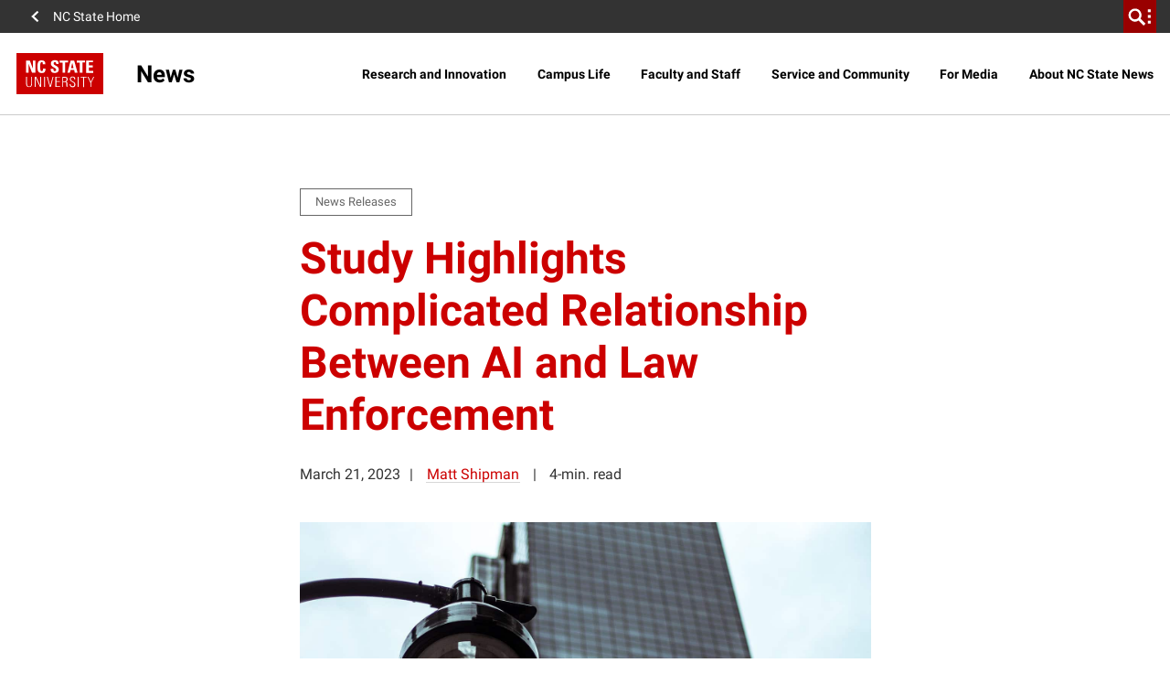

--- FILE ---
content_type: text/html; charset=utf-8
request_url: https://www.google.com/recaptcha/api2/anchor?ar=1&k=6Lf9UdcqAAAAAGPWTky31rIPMwb3De79qf_gpd04&co=aHR0cHM6Ly9uZXdzLm5jc3UuZWR1OjQ0Mw..&hl=en&v=PoyoqOPhxBO7pBk68S4YbpHZ&size=invisible&anchor-ms=20000&execute-ms=30000&cb=7u9qb5ucio1g
body_size: 48784
content:
<!DOCTYPE HTML><html dir="ltr" lang="en"><head><meta http-equiv="Content-Type" content="text/html; charset=UTF-8">
<meta http-equiv="X-UA-Compatible" content="IE=edge">
<title>reCAPTCHA</title>
<style type="text/css">
/* cyrillic-ext */
@font-face {
  font-family: 'Roboto';
  font-style: normal;
  font-weight: 400;
  font-stretch: 100%;
  src: url(//fonts.gstatic.com/s/roboto/v48/KFO7CnqEu92Fr1ME7kSn66aGLdTylUAMa3GUBHMdazTgWw.woff2) format('woff2');
  unicode-range: U+0460-052F, U+1C80-1C8A, U+20B4, U+2DE0-2DFF, U+A640-A69F, U+FE2E-FE2F;
}
/* cyrillic */
@font-face {
  font-family: 'Roboto';
  font-style: normal;
  font-weight: 400;
  font-stretch: 100%;
  src: url(//fonts.gstatic.com/s/roboto/v48/KFO7CnqEu92Fr1ME7kSn66aGLdTylUAMa3iUBHMdazTgWw.woff2) format('woff2');
  unicode-range: U+0301, U+0400-045F, U+0490-0491, U+04B0-04B1, U+2116;
}
/* greek-ext */
@font-face {
  font-family: 'Roboto';
  font-style: normal;
  font-weight: 400;
  font-stretch: 100%;
  src: url(//fonts.gstatic.com/s/roboto/v48/KFO7CnqEu92Fr1ME7kSn66aGLdTylUAMa3CUBHMdazTgWw.woff2) format('woff2');
  unicode-range: U+1F00-1FFF;
}
/* greek */
@font-face {
  font-family: 'Roboto';
  font-style: normal;
  font-weight: 400;
  font-stretch: 100%;
  src: url(//fonts.gstatic.com/s/roboto/v48/KFO7CnqEu92Fr1ME7kSn66aGLdTylUAMa3-UBHMdazTgWw.woff2) format('woff2');
  unicode-range: U+0370-0377, U+037A-037F, U+0384-038A, U+038C, U+038E-03A1, U+03A3-03FF;
}
/* math */
@font-face {
  font-family: 'Roboto';
  font-style: normal;
  font-weight: 400;
  font-stretch: 100%;
  src: url(//fonts.gstatic.com/s/roboto/v48/KFO7CnqEu92Fr1ME7kSn66aGLdTylUAMawCUBHMdazTgWw.woff2) format('woff2');
  unicode-range: U+0302-0303, U+0305, U+0307-0308, U+0310, U+0312, U+0315, U+031A, U+0326-0327, U+032C, U+032F-0330, U+0332-0333, U+0338, U+033A, U+0346, U+034D, U+0391-03A1, U+03A3-03A9, U+03B1-03C9, U+03D1, U+03D5-03D6, U+03F0-03F1, U+03F4-03F5, U+2016-2017, U+2034-2038, U+203C, U+2040, U+2043, U+2047, U+2050, U+2057, U+205F, U+2070-2071, U+2074-208E, U+2090-209C, U+20D0-20DC, U+20E1, U+20E5-20EF, U+2100-2112, U+2114-2115, U+2117-2121, U+2123-214F, U+2190, U+2192, U+2194-21AE, U+21B0-21E5, U+21F1-21F2, U+21F4-2211, U+2213-2214, U+2216-22FF, U+2308-230B, U+2310, U+2319, U+231C-2321, U+2336-237A, U+237C, U+2395, U+239B-23B7, U+23D0, U+23DC-23E1, U+2474-2475, U+25AF, U+25B3, U+25B7, U+25BD, U+25C1, U+25CA, U+25CC, U+25FB, U+266D-266F, U+27C0-27FF, U+2900-2AFF, U+2B0E-2B11, U+2B30-2B4C, U+2BFE, U+3030, U+FF5B, U+FF5D, U+1D400-1D7FF, U+1EE00-1EEFF;
}
/* symbols */
@font-face {
  font-family: 'Roboto';
  font-style: normal;
  font-weight: 400;
  font-stretch: 100%;
  src: url(//fonts.gstatic.com/s/roboto/v48/KFO7CnqEu92Fr1ME7kSn66aGLdTylUAMaxKUBHMdazTgWw.woff2) format('woff2');
  unicode-range: U+0001-000C, U+000E-001F, U+007F-009F, U+20DD-20E0, U+20E2-20E4, U+2150-218F, U+2190, U+2192, U+2194-2199, U+21AF, U+21E6-21F0, U+21F3, U+2218-2219, U+2299, U+22C4-22C6, U+2300-243F, U+2440-244A, U+2460-24FF, U+25A0-27BF, U+2800-28FF, U+2921-2922, U+2981, U+29BF, U+29EB, U+2B00-2BFF, U+4DC0-4DFF, U+FFF9-FFFB, U+10140-1018E, U+10190-1019C, U+101A0, U+101D0-101FD, U+102E0-102FB, U+10E60-10E7E, U+1D2C0-1D2D3, U+1D2E0-1D37F, U+1F000-1F0FF, U+1F100-1F1AD, U+1F1E6-1F1FF, U+1F30D-1F30F, U+1F315, U+1F31C, U+1F31E, U+1F320-1F32C, U+1F336, U+1F378, U+1F37D, U+1F382, U+1F393-1F39F, U+1F3A7-1F3A8, U+1F3AC-1F3AF, U+1F3C2, U+1F3C4-1F3C6, U+1F3CA-1F3CE, U+1F3D4-1F3E0, U+1F3ED, U+1F3F1-1F3F3, U+1F3F5-1F3F7, U+1F408, U+1F415, U+1F41F, U+1F426, U+1F43F, U+1F441-1F442, U+1F444, U+1F446-1F449, U+1F44C-1F44E, U+1F453, U+1F46A, U+1F47D, U+1F4A3, U+1F4B0, U+1F4B3, U+1F4B9, U+1F4BB, U+1F4BF, U+1F4C8-1F4CB, U+1F4D6, U+1F4DA, U+1F4DF, U+1F4E3-1F4E6, U+1F4EA-1F4ED, U+1F4F7, U+1F4F9-1F4FB, U+1F4FD-1F4FE, U+1F503, U+1F507-1F50B, U+1F50D, U+1F512-1F513, U+1F53E-1F54A, U+1F54F-1F5FA, U+1F610, U+1F650-1F67F, U+1F687, U+1F68D, U+1F691, U+1F694, U+1F698, U+1F6AD, U+1F6B2, U+1F6B9-1F6BA, U+1F6BC, U+1F6C6-1F6CF, U+1F6D3-1F6D7, U+1F6E0-1F6EA, U+1F6F0-1F6F3, U+1F6F7-1F6FC, U+1F700-1F7FF, U+1F800-1F80B, U+1F810-1F847, U+1F850-1F859, U+1F860-1F887, U+1F890-1F8AD, U+1F8B0-1F8BB, U+1F8C0-1F8C1, U+1F900-1F90B, U+1F93B, U+1F946, U+1F984, U+1F996, U+1F9E9, U+1FA00-1FA6F, U+1FA70-1FA7C, U+1FA80-1FA89, U+1FA8F-1FAC6, U+1FACE-1FADC, U+1FADF-1FAE9, U+1FAF0-1FAF8, U+1FB00-1FBFF;
}
/* vietnamese */
@font-face {
  font-family: 'Roboto';
  font-style: normal;
  font-weight: 400;
  font-stretch: 100%;
  src: url(//fonts.gstatic.com/s/roboto/v48/KFO7CnqEu92Fr1ME7kSn66aGLdTylUAMa3OUBHMdazTgWw.woff2) format('woff2');
  unicode-range: U+0102-0103, U+0110-0111, U+0128-0129, U+0168-0169, U+01A0-01A1, U+01AF-01B0, U+0300-0301, U+0303-0304, U+0308-0309, U+0323, U+0329, U+1EA0-1EF9, U+20AB;
}
/* latin-ext */
@font-face {
  font-family: 'Roboto';
  font-style: normal;
  font-weight: 400;
  font-stretch: 100%;
  src: url(//fonts.gstatic.com/s/roboto/v48/KFO7CnqEu92Fr1ME7kSn66aGLdTylUAMa3KUBHMdazTgWw.woff2) format('woff2');
  unicode-range: U+0100-02BA, U+02BD-02C5, U+02C7-02CC, U+02CE-02D7, U+02DD-02FF, U+0304, U+0308, U+0329, U+1D00-1DBF, U+1E00-1E9F, U+1EF2-1EFF, U+2020, U+20A0-20AB, U+20AD-20C0, U+2113, U+2C60-2C7F, U+A720-A7FF;
}
/* latin */
@font-face {
  font-family: 'Roboto';
  font-style: normal;
  font-weight: 400;
  font-stretch: 100%;
  src: url(//fonts.gstatic.com/s/roboto/v48/KFO7CnqEu92Fr1ME7kSn66aGLdTylUAMa3yUBHMdazQ.woff2) format('woff2');
  unicode-range: U+0000-00FF, U+0131, U+0152-0153, U+02BB-02BC, U+02C6, U+02DA, U+02DC, U+0304, U+0308, U+0329, U+2000-206F, U+20AC, U+2122, U+2191, U+2193, U+2212, U+2215, U+FEFF, U+FFFD;
}
/* cyrillic-ext */
@font-face {
  font-family: 'Roboto';
  font-style: normal;
  font-weight: 500;
  font-stretch: 100%;
  src: url(//fonts.gstatic.com/s/roboto/v48/KFO7CnqEu92Fr1ME7kSn66aGLdTylUAMa3GUBHMdazTgWw.woff2) format('woff2');
  unicode-range: U+0460-052F, U+1C80-1C8A, U+20B4, U+2DE0-2DFF, U+A640-A69F, U+FE2E-FE2F;
}
/* cyrillic */
@font-face {
  font-family: 'Roboto';
  font-style: normal;
  font-weight: 500;
  font-stretch: 100%;
  src: url(//fonts.gstatic.com/s/roboto/v48/KFO7CnqEu92Fr1ME7kSn66aGLdTylUAMa3iUBHMdazTgWw.woff2) format('woff2');
  unicode-range: U+0301, U+0400-045F, U+0490-0491, U+04B0-04B1, U+2116;
}
/* greek-ext */
@font-face {
  font-family: 'Roboto';
  font-style: normal;
  font-weight: 500;
  font-stretch: 100%;
  src: url(//fonts.gstatic.com/s/roboto/v48/KFO7CnqEu92Fr1ME7kSn66aGLdTylUAMa3CUBHMdazTgWw.woff2) format('woff2');
  unicode-range: U+1F00-1FFF;
}
/* greek */
@font-face {
  font-family: 'Roboto';
  font-style: normal;
  font-weight: 500;
  font-stretch: 100%;
  src: url(//fonts.gstatic.com/s/roboto/v48/KFO7CnqEu92Fr1ME7kSn66aGLdTylUAMa3-UBHMdazTgWw.woff2) format('woff2');
  unicode-range: U+0370-0377, U+037A-037F, U+0384-038A, U+038C, U+038E-03A1, U+03A3-03FF;
}
/* math */
@font-face {
  font-family: 'Roboto';
  font-style: normal;
  font-weight: 500;
  font-stretch: 100%;
  src: url(//fonts.gstatic.com/s/roboto/v48/KFO7CnqEu92Fr1ME7kSn66aGLdTylUAMawCUBHMdazTgWw.woff2) format('woff2');
  unicode-range: U+0302-0303, U+0305, U+0307-0308, U+0310, U+0312, U+0315, U+031A, U+0326-0327, U+032C, U+032F-0330, U+0332-0333, U+0338, U+033A, U+0346, U+034D, U+0391-03A1, U+03A3-03A9, U+03B1-03C9, U+03D1, U+03D5-03D6, U+03F0-03F1, U+03F4-03F5, U+2016-2017, U+2034-2038, U+203C, U+2040, U+2043, U+2047, U+2050, U+2057, U+205F, U+2070-2071, U+2074-208E, U+2090-209C, U+20D0-20DC, U+20E1, U+20E5-20EF, U+2100-2112, U+2114-2115, U+2117-2121, U+2123-214F, U+2190, U+2192, U+2194-21AE, U+21B0-21E5, U+21F1-21F2, U+21F4-2211, U+2213-2214, U+2216-22FF, U+2308-230B, U+2310, U+2319, U+231C-2321, U+2336-237A, U+237C, U+2395, U+239B-23B7, U+23D0, U+23DC-23E1, U+2474-2475, U+25AF, U+25B3, U+25B7, U+25BD, U+25C1, U+25CA, U+25CC, U+25FB, U+266D-266F, U+27C0-27FF, U+2900-2AFF, U+2B0E-2B11, U+2B30-2B4C, U+2BFE, U+3030, U+FF5B, U+FF5D, U+1D400-1D7FF, U+1EE00-1EEFF;
}
/* symbols */
@font-face {
  font-family: 'Roboto';
  font-style: normal;
  font-weight: 500;
  font-stretch: 100%;
  src: url(//fonts.gstatic.com/s/roboto/v48/KFO7CnqEu92Fr1ME7kSn66aGLdTylUAMaxKUBHMdazTgWw.woff2) format('woff2');
  unicode-range: U+0001-000C, U+000E-001F, U+007F-009F, U+20DD-20E0, U+20E2-20E4, U+2150-218F, U+2190, U+2192, U+2194-2199, U+21AF, U+21E6-21F0, U+21F3, U+2218-2219, U+2299, U+22C4-22C6, U+2300-243F, U+2440-244A, U+2460-24FF, U+25A0-27BF, U+2800-28FF, U+2921-2922, U+2981, U+29BF, U+29EB, U+2B00-2BFF, U+4DC0-4DFF, U+FFF9-FFFB, U+10140-1018E, U+10190-1019C, U+101A0, U+101D0-101FD, U+102E0-102FB, U+10E60-10E7E, U+1D2C0-1D2D3, U+1D2E0-1D37F, U+1F000-1F0FF, U+1F100-1F1AD, U+1F1E6-1F1FF, U+1F30D-1F30F, U+1F315, U+1F31C, U+1F31E, U+1F320-1F32C, U+1F336, U+1F378, U+1F37D, U+1F382, U+1F393-1F39F, U+1F3A7-1F3A8, U+1F3AC-1F3AF, U+1F3C2, U+1F3C4-1F3C6, U+1F3CA-1F3CE, U+1F3D4-1F3E0, U+1F3ED, U+1F3F1-1F3F3, U+1F3F5-1F3F7, U+1F408, U+1F415, U+1F41F, U+1F426, U+1F43F, U+1F441-1F442, U+1F444, U+1F446-1F449, U+1F44C-1F44E, U+1F453, U+1F46A, U+1F47D, U+1F4A3, U+1F4B0, U+1F4B3, U+1F4B9, U+1F4BB, U+1F4BF, U+1F4C8-1F4CB, U+1F4D6, U+1F4DA, U+1F4DF, U+1F4E3-1F4E6, U+1F4EA-1F4ED, U+1F4F7, U+1F4F9-1F4FB, U+1F4FD-1F4FE, U+1F503, U+1F507-1F50B, U+1F50D, U+1F512-1F513, U+1F53E-1F54A, U+1F54F-1F5FA, U+1F610, U+1F650-1F67F, U+1F687, U+1F68D, U+1F691, U+1F694, U+1F698, U+1F6AD, U+1F6B2, U+1F6B9-1F6BA, U+1F6BC, U+1F6C6-1F6CF, U+1F6D3-1F6D7, U+1F6E0-1F6EA, U+1F6F0-1F6F3, U+1F6F7-1F6FC, U+1F700-1F7FF, U+1F800-1F80B, U+1F810-1F847, U+1F850-1F859, U+1F860-1F887, U+1F890-1F8AD, U+1F8B0-1F8BB, U+1F8C0-1F8C1, U+1F900-1F90B, U+1F93B, U+1F946, U+1F984, U+1F996, U+1F9E9, U+1FA00-1FA6F, U+1FA70-1FA7C, U+1FA80-1FA89, U+1FA8F-1FAC6, U+1FACE-1FADC, U+1FADF-1FAE9, U+1FAF0-1FAF8, U+1FB00-1FBFF;
}
/* vietnamese */
@font-face {
  font-family: 'Roboto';
  font-style: normal;
  font-weight: 500;
  font-stretch: 100%;
  src: url(//fonts.gstatic.com/s/roboto/v48/KFO7CnqEu92Fr1ME7kSn66aGLdTylUAMa3OUBHMdazTgWw.woff2) format('woff2');
  unicode-range: U+0102-0103, U+0110-0111, U+0128-0129, U+0168-0169, U+01A0-01A1, U+01AF-01B0, U+0300-0301, U+0303-0304, U+0308-0309, U+0323, U+0329, U+1EA0-1EF9, U+20AB;
}
/* latin-ext */
@font-face {
  font-family: 'Roboto';
  font-style: normal;
  font-weight: 500;
  font-stretch: 100%;
  src: url(//fonts.gstatic.com/s/roboto/v48/KFO7CnqEu92Fr1ME7kSn66aGLdTylUAMa3KUBHMdazTgWw.woff2) format('woff2');
  unicode-range: U+0100-02BA, U+02BD-02C5, U+02C7-02CC, U+02CE-02D7, U+02DD-02FF, U+0304, U+0308, U+0329, U+1D00-1DBF, U+1E00-1E9F, U+1EF2-1EFF, U+2020, U+20A0-20AB, U+20AD-20C0, U+2113, U+2C60-2C7F, U+A720-A7FF;
}
/* latin */
@font-face {
  font-family: 'Roboto';
  font-style: normal;
  font-weight: 500;
  font-stretch: 100%;
  src: url(//fonts.gstatic.com/s/roboto/v48/KFO7CnqEu92Fr1ME7kSn66aGLdTylUAMa3yUBHMdazQ.woff2) format('woff2');
  unicode-range: U+0000-00FF, U+0131, U+0152-0153, U+02BB-02BC, U+02C6, U+02DA, U+02DC, U+0304, U+0308, U+0329, U+2000-206F, U+20AC, U+2122, U+2191, U+2193, U+2212, U+2215, U+FEFF, U+FFFD;
}
/* cyrillic-ext */
@font-face {
  font-family: 'Roboto';
  font-style: normal;
  font-weight: 900;
  font-stretch: 100%;
  src: url(//fonts.gstatic.com/s/roboto/v48/KFO7CnqEu92Fr1ME7kSn66aGLdTylUAMa3GUBHMdazTgWw.woff2) format('woff2');
  unicode-range: U+0460-052F, U+1C80-1C8A, U+20B4, U+2DE0-2DFF, U+A640-A69F, U+FE2E-FE2F;
}
/* cyrillic */
@font-face {
  font-family: 'Roboto';
  font-style: normal;
  font-weight: 900;
  font-stretch: 100%;
  src: url(//fonts.gstatic.com/s/roboto/v48/KFO7CnqEu92Fr1ME7kSn66aGLdTylUAMa3iUBHMdazTgWw.woff2) format('woff2');
  unicode-range: U+0301, U+0400-045F, U+0490-0491, U+04B0-04B1, U+2116;
}
/* greek-ext */
@font-face {
  font-family: 'Roboto';
  font-style: normal;
  font-weight: 900;
  font-stretch: 100%;
  src: url(//fonts.gstatic.com/s/roboto/v48/KFO7CnqEu92Fr1ME7kSn66aGLdTylUAMa3CUBHMdazTgWw.woff2) format('woff2');
  unicode-range: U+1F00-1FFF;
}
/* greek */
@font-face {
  font-family: 'Roboto';
  font-style: normal;
  font-weight: 900;
  font-stretch: 100%;
  src: url(//fonts.gstatic.com/s/roboto/v48/KFO7CnqEu92Fr1ME7kSn66aGLdTylUAMa3-UBHMdazTgWw.woff2) format('woff2');
  unicode-range: U+0370-0377, U+037A-037F, U+0384-038A, U+038C, U+038E-03A1, U+03A3-03FF;
}
/* math */
@font-face {
  font-family: 'Roboto';
  font-style: normal;
  font-weight: 900;
  font-stretch: 100%;
  src: url(//fonts.gstatic.com/s/roboto/v48/KFO7CnqEu92Fr1ME7kSn66aGLdTylUAMawCUBHMdazTgWw.woff2) format('woff2');
  unicode-range: U+0302-0303, U+0305, U+0307-0308, U+0310, U+0312, U+0315, U+031A, U+0326-0327, U+032C, U+032F-0330, U+0332-0333, U+0338, U+033A, U+0346, U+034D, U+0391-03A1, U+03A3-03A9, U+03B1-03C9, U+03D1, U+03D5-03D6, U+03F0-03F1, U+03F4-03F5, U+2016-2017, U+2034-2038, U+203C, U+2040, U+2043, U+2047, U+2050, U+2057, U+205F, U+2070-2071, U+2074-208E, U+2090-209C, U+20D0-20DC, U+20E1, U+20E5-20EF, U+2100-2112, U+2114-2115, U+2117-2121, U+2123-214F, U+2190, U+2192, U+2194-21AE, U+21B0-21E5, U+21F1-21F2, U+21F4-2211, U+2213-2214, U+2216-22FF, U+2308-230B, U+2310, U+2319, U+231C-2321, U+2336-237A, U+237C, U+2395, U+239B-23B7, U+23D0, U+23DC-23E1, U+2474-2475, U+25AF, U+25B3, U+25B7, U+25BD, U+25C1, U+25CA, U+25CC, U+25FB, U+266D-266F, U+27C0-27FF, U+2900-2AFF, U+2B0E-2B11, U+2B30-2B4C, U+2BFE, U+3030, U+FF5B, U+FF5D, U+1D400-1D7FF, U+1EE00-1EEFF;
}
/* symbols */
@font-face {
  font-family: 'Roboto';
  font-style: normal;
  font-weight: 900;
  font-stretch: 100%;
  src: url(//fonts.gstatic.com/s/roboto/v48/KFO7CnqEu92Fr1ME7kSn66aGLdTylUAMaxKUBHMdazTgWw.woff2) format('woff2');
  unicode-range: U+0001-000C, U+000E-001F, U+007F-009F, U+20DD-20E0, U+20E2-20E4, U+2150-218F, U+2190, U+2192, U+2194-2199, U+21AF, U+21E6-21F0, U+21F3, U+2218-2219, U+2299, U+22C4-22C6, U+2300-243F, U+2440-244A, U+2460-24FF, U+25A0-27BF, U+2800-28FF, U+2921-2922, U+2981, U+29BF, U+29EB, U+2B00-2BFF, U+4DC0-4DFF, U+FFF9-FFFB, U+10140-1018E, U+10190-1019C, U+101A0, U+101D0-101FD, U+102E0-102FB, U+10E60-10E7E, U+1D2C0-1D2D3, U+1D2E0-1D37F, U+1F000-1F0FF, U+1F100-1F1AD, U+1F1E6-1F1FF, U+1F30D-1F30F, U+1F315, U+1F31C, U+1F31E, U+1F320-1F32C, U+1F336, U+1F378, U+1F37D, U+1F382, U+1F393-1F39F, U+1F3A7-1F3A8, U+1F3AC-1F3AF, U+1F3C2, U+1F3C4-1F3C6, U+1F3CA-1F3CE, U+1F3D4-1F3E0, U+1F3ED, U+1F3F1-1F3F3, U+1F3F5-1F3F7, U+1F408, U+1F415, U+1F41F, U+1F426, U+1F43F, U+1F441-1F442, U+1F444, U+1F446-1F449, U+1F44C-1F44E, U+1F453, U+1F46A, U+1F47D, U+1F4A3, U+1F4B0, U+1F4B3, U+1F4B9, U+1F4BB, U+1F4BF, U+1F4C8-1F4CB, U+1F4D6, U+1F4DA, U+1F4DF, U+1F4E3-1F4E6, U+1F4EA-1F4ED, U+1F4F7, U+1F4F9-1F4FB, U+1F4FD-1F4FE, U+1F503, U+1F507-1F50B, U+1F50D, U+1F512-1F513, U+1F53E-1F54A, U+1F54F-1F5FA, U+1F610, U+1F650-1F67F, U+1F687, U+1F68D, U+1F691, U+1F694, U+1F698, U+1F6AD, U+1F6B2, U+1F6B9-1F6BA, U+1F6BC, U+1F6C6-1F6CF, U+1F6D3-1F6D7, U+1F6E0-1F6EA, U+1F6F0-1F6F3, U+1F6F7-1F6FC, U+1F700-1F7FF, U+1F800-1F80B, U+1F810-1F847, U+1F850-1F859, U+1F860-1F887, U+1F890-1F8AD, U+1F8B0-1F8BB, U+1F8C0-1F8C1, U+1F900-1F90B, U+1F93B, U+1F946, U+1F984, U+1F996, U+1F9E9, U+1FA00-1FA6F, U+1FA70-1FA7C, U+1FA80-1FA89, U+1FA8F-1FAC6, U+1FACE-1FADC, U+1FADF-1FAE9, U+1FAF0-1FAF8, U+1FB00-1FBFF;
}
/* vietnamese */
@font-face {
  font-family: 'Roboto';
  font-style: normal;
  font-weight: 900;
  font-stretch: 100%;
  src: url(//fonts.gstatic.com/s/roboto/v48/KFO7CnqEu92Fr1ME7kSn66aGLdTylUAMa3OUBHMdazTgWw.woff2) format('woff2');
  unicode-range: U+0102-0103, U+0110-0111, U+0128-0129, U+0168-0169, U+01A0-01A1, U+01AF-01B0, U+0300-0301, U+0303-0304, U+0308-0309, U+0323, U+0329, U+1EA0-1EF9, U+20AB;
}
/* latin-ext */
@font-face {
  font-family: 'Roboto';
  font-style: normal;
  font-weight: 900;
  font-stretch: 100%;
  src: url(//fonts.gstatic.com/s/roboto/v48/KFO7CnqEu92Fr1ME7kSn66aGLdTylUAMa3KUBHMdazTgWw.woff2) format('woff2');
  unicode-range: U+0100-02BA, U+02BD-02C5, U+02C7-02CC, U+02CE-02D7, U+02DD-02FF, U+0304, U+0308, U+0329, U+1D00-1DBF, U+1E00-1E9F, U+1EF2-1EFF, U+2020, U+20A0-20AB, U+20AD-20C0, U+2113, U+2C60-2C7F, U+A720-A7FF;
}
/* latin */
@font-face {
  font-family: 'Roboto';
  font-style: normal;
  font-weight: 900;
  font-stretch: 100%;
  src: url(//fonts.gstatic.com/s/roboto/v48/KFO7CnqEu92Fr1ME7kSn66aGLdTylUAMa3yUBHMdazQ.woff2) format('woff2');
  unicode-range: U+0000-00FF, U+0131, U+0152-0153, U+02BB-02BC, U+02C6, U+02DA, U+02DC, U+0304, U+0308, U+0329, U+2000-206F, U+20AC, U+2122, U+2191, U+2193, U+2212, U+2215, U+FEFF, U+FFFD;
}

</style>
<link rel="stylesheet" type="text/css" href="https://www.gstatic.com/recaptcha/releases/PoyoqOPhxBO7pBk68S4YbpHZ/styles__ltr.css">
<script nonce="KdQd_2fcCKvY9AUW-7s75g" type="text/javascript">window['__recaptcha_api'] = 'https://www.google.com/recaptcha/api2/';</script>
<script type="text/javascript" src="https://www.gstatic.com/recaptcha/releases/PoyoqOPhxBO7pBk68S4YbpHZ/recaptcha__en.js" nonce="KdQd_2fcCKvY9AUW-7s75g">
      
    </script></head>
<body><div id="rc-anchor-alert" class="rc-anchor-alert"></div>
<input type="hidden" id="recaptcha-token" value="[base64]">
<script type="text/javascript" nonce="KdQd_2fcCKvY9AUW-7s75g">
      recaptcha.anchor.Main.init("[\x22ainput\x22,[\x22bgdata\x22,\x22\x22,\[base64]/[base64]/[base64]/[base64]/[base64]/UltsKytdPUU6KEU8MjA0OD9SW2wrK109RT4+NnwxOTI6KChFJjY0NTEyKT09NTUyOTYmJk0rMTxjLmxlbmd0aCYmKGMuY2hhckNvZGVBdChNKzEpJjY0NTEyKT09NTYzMjA/[base64]/[base64]/[base64]/[base64]/[base64]/[base64]/[base64]\x22,\[base64]\x22,\x22YMOcQcOYwq5ISAvDkcKNOMOMCcO/wpHDvMKywqLDqmPCkmYFMsOcY33DtsKuwpcUwoDCicK0wrnCtzM7w5gQwpfCklrDiyh/BydnB8OOw4jDqMOHGcKBXcOcVMOeSBhAUSdpH8K9woNBXCjDiMKwwrjCtkolw7fConRiNMKsTRbDicKQw77DrsO8WTtzD8KAfHvCqQM/w5LCgcKDC8Oqw4zDoTbCgAzDr1XDgh7Cu8OEw5fDpcKuw7s9wr7Dh3TDicKmLjxbw6MOwq3DhsO0wq3Cj8O2wpVowqjDmsK/J3DCl3/Cm214D8O9eMOwBWxLCRbDm305w6c9wqbDt1YCwqoxw4tqCSnDrsKhwo3DicOQQ8OZAcOKfmPDvk7ClnjCsMKRJF/Cp8KGHz0XwoXCs0zCr8K1wpPDsjLCkiwSwoZARMOMVEkxwowGIyrCscKhw79tw6gLYiHDhmJ4wpwhwrLDtGXDmMKSw4ZdCQ7DtzbCrcKIEMKXw4N2w7kVBsOHw6XCim7DjwLDocOcdMOeRETDmAcmBsORJwAUw6zCqsOxbw/[base64]/CknzCosO2w4ZTw5XCrMK6wqvChMKWbH7DvsKQwqgZPMOtw5PDl0c5woMYCw48wpxjw43DnMO7VT8mw4ZOw4zDncKUFMK6w4xyw6gIHcKbwoMawoXDgjxmOBZRwp0nw5fDtMKpwrPCvUlMwrV5w7fDjFXDrsO9wpwAQsOrKSbChkgJbH/Dg8O8PsKhw4dhQmbCthAKWMO6w7DCvMKLw4nCqsKHwq3ClcOZNhzCj8KdbcKywqTCiQZPM8OOw5rCk8KowqXCokvCsMORDCZrTMOYG8KBaj5idMOiOg/CtcK1EgQtw58fckBowp/[base64]/CrCk2FsOZw57DqxPCgXTCgsKZDEnCuwnCiMOIGVjClnYbc8K+wq7DoSQ/Qj3CscOawqUIDEkewq/DvSLDoVFaHV1Gw6HCiyExWEBFGiLChXJlw57DrA/ClxnDnMK9w5jCmGx4woRmcsOdw6XDkcKYw5TDkm8aw7Rbw5TDjMKDRlg8wrzDhsOCwrXDiCnCpMOjDSxgwr9/RyUEw4TDkgAGw7gIwpY9bMKNRWxowp18E8O2w4wRIsKGwpbDkMObwoovw4TCqcO3bsKxw5rDl8OnEcOrTsKww7QYwoPDt2BrLAnCkR0KLSzDosKpwqTDssOrwqrCtcOvwr3CiX9Ow6LDh8Kiw5vDqw9mcMKFVhdVRiPDmm/DpUPCosOrCsOgZAA1K8OBw4FZesKNL8K1wr8hH8KJwrbCssKiwrssRigHd3IkwrXDvQIZFsKNfE7Cl8O/RFPDgRbCm8OgwqUQw7nDiMOGw7UCdMOZw4o2wpTCp0bCucObwqw7UcOCfzbCm8OTDilWwr5XaUvDjMKzw5jDvcOKwqQoZcKmeQ81w6kDwpp7w57DqkxcPcK6w7DCoMOvwqLCtcK1wpLDjSNPwr/[base64]/BcKowo95w5JiEWPCiW06wpTDtRhBVAhrw5HDksK7wrMCIkDDhMORwo0HfCB7w4Eww6tfK8K1aQTCosO7wq7CvTwLDcOnwoYgwqM9dMK9MMO0woxKKDwXJMK0wrbCpgrCqSgBwqF/w7zCjMKew75IVWnClU9Kw6AvwpvDl8KgWWg/wpfCmUUnKioiw6LDqsKnQsONw47DjsOKwr3DncKywowVwrd/ERB/ZsOQwqvDkxobw7nDhsKzYcKHw7jDjcKmwpzDjMOdwpnDkcKHwo7CozHDmELCm8KcwqV5UsONwrQAGEPDvlYoKRXDl8OhXMK4W8Ohw4TDpQtDdsK3JEDDh8KSd8OewpdFwqhQwo4oH8Kpwoh1d8OvbRliwptow5bDixTDhEcdD3fCvXTDmQthw5Afwp/CsXA6w4nDpcKXw74rJ1TCvW3Dg8OYcGHCj8Ofw7cLE8O8wovDmD8Cwq4iwoPCscKWw7IMw6xVO0nCvx4bw6dRwp/Dv8OdB0PChkwbJ2XDu8Otwptxw4jCnALChcOIw4PChsKZCU01wohgw70iE8OCA8Kvw4PChsOJw6bCtsO8w4VbeELCjiR6bn5Xw5R4DcKzw4B/wolnwq7DuMKFTMOJPzPCgXzDoGnCisOMTWQ9w7vCrMOKdUfDiFgewrLDqMKkw6PCtlwewqNlIWDCo8O/wqBdwr1Cwpc1wrHDnD7DrsOPcBvDnnU+OzPDjcOtw5LCoMKATA5Mw7LDlMOfwoVMw54bw4J5OyrDnUjCnMKsw6LDksOaw5gIw6vCgW/CuwhJw5HCn8KPW29Mw4cSw4bCr30sUMOrDsOUU8KSE8OlwrvDrFbDkcOBw4TDtn0cP8KNHsOfIjDDjANOOMONRsKEw6bDiH4EBR/[base64]/CjS8adcKNIVzCh1vCoB0awpdyw7zCgw7DtHPCqHjCrk99TMONecKdLMK/QiPDssKqwrF9w6XCjsKAwq/[base64]/DsDPClCBHCxYswqrDuDwuw43CpMOcwo/DsFwvaMKgw6UGwrDCusK0S8KHPFPCkWfCoTXCjWIMw4Blw6fDsmRAZMOZcMKldMKQw7dUIEBWPwTDvcOOQ2Q0woTCnlzCoBbCn8OKZMOBw5kFwr9twoQOw7XCjWfCpgRnZQE0YXjCnh3DpR/DvjFbHMOBwosvw6bDkFfClMKXwr/[base64]/DphN9w7VXw6IeCRbDpFZ9w6fCtsKvwqAqwqIFwqTCs01SRMKXwph8woRDwo8PdSzCgXDDtCkew6bChcKuwrrCgXEXw4J0DQTDhzfCm8KEYcO+wrrCgW/Cm8OOw4kPwpkAwpp2OVHCoQgAKMOQw4U/[base64]/[base64]/w61ow4sbOMKMw5I5w44ddSJ2SsOnwox/[base64]/DtF5Jw4zCtcKqw7bCtcO/[base64]/[base64]/[base64]/CoMKmNcKIVC5lB8Oiwq5iccOzwr8/cMKeOX9Aw49rVsOlwoHDvsKsWj9bw4ljw73CmEjCmcO1w5k9JhjCtsOgw5/Drww3LsOXw7PCjWjDscKfwop5w4plZ3TCrsK9wojDjyDCmcKcXsOcEhBFwqvCpCYHTyQCw5N/w5DCjMKLwozDo8O5wqrDvWvCmcKww5kUw5hRw6RvGMKsw6DCoEzCogTCkQFLIsK9McKaP3c/wp8ud8OcwqomwpFEasK2w48YwqN6S8O7w4RVBcOtN8Oawr0Ww7YcHsOYwpRONBdWVUVZw64Rew/DuXgfw7rDqGPDj8OBdVfCmMOXwr3DhsOEw4dIwqZUeWE0G3ZEJcOhwrwzSUxRwqJ6XsOzw47DlsOiNzHCusK9wqkbMwLDrzsJwpomwoJEAsOAwpLCjRAXF8OHw4RqwpvCjRHCi8O8OcKeE8KSIQ7DvQHCiMOLw7TCnjYeasOaw6zCs8O/D1vDuMK9w4xZwqbDlsKgOMOIw7zCtsKLwobCrMORw7zChMOOS8Oww7fDu2JENkjCtMKXw7DDscO/JxMXFMKjXGxCwocuw4jDisOwwo7Ct1nCg2MPw4ZTJcKXOcOMfcKFwqsUw4nDuX0Ww5tdw4jCksKaw4g3wpVNwofDtsKBeChTwq9sMsK+YcOwecKEcyrDiiwiWsO5wonCjcOiwqwCwpMIwqZUwqtLwpMhVFnDpgB5TAPCr8KBw4wjZsO+wp8Swq/Cpy7CoCN5w67CtcO+wpN4w48+DsKCwpJHKWVRQcKDRhfCtz7ClsOpwpBKw55rwrnCsWnCvQkqY0o6KsKww6bCv8OswqwZY04qw4gUAATDm2ozXlM/w7Fiw6chUcKoH8KsDX/CqsKeRcO3GsKvQizDm19FYwNLwp0KwrBxHVkmA1ocw7nCl8OmNcOKw4LDq8Obb8O0wrbCvBo6VcKgwpchwq1/[base64]/Dk1Z5w7TDilfDosKLZlvCjMKkw7VRScOqIzsqQcKHw75bw7fDm8KRwp/[base64]/Dgl0Sw6DDpgPCnMO9ChjCtjw5wqXClzsHPXLCmhcWYsOxbgLCvnwaw5XDrMKzwrUcbVPCjl4XO8KzG8OuwpPDqQrCv23Ci8OnVMKZw5XCm8Oiw5glGAXDr8K/[base64]/[base64]/CvMKmw7kYwp0ow7sBL0rCo8K8eRclwpfDlMKAwp8RwqfDl8OFw7VhaxwAw5Aaw4DCi8OicsOpwoFUYcO2w4pwIMOaw698MC/CtEjCvCzCusKWTcO7w5DDpzx0w68fw4sWwrtTw6xew7hQwrgUwrrCh0PCijTChkPCol52w413VMKwwps0FBNrJAQpw6VYwq47wo/Cn1Fgd8KndsK1AMOCw7LCgCdHUsOywo3CgMKQw7LCm8K9w7/DsVxOwr06TRHDk8K3wrEbLcOtAlt7wol8csOjwpDCkW4uwqXCrTnChMO4w7AbNC3Dg8KZwoEeSjvDusOgA8KOYMO0w5Msw4NiL1fDvcOhOcOWFMODHkDDnXgYw5jCncOaMFzCjUTCi21vwq/ClDM9fcOle8O3wqPCi0QOwpnDi2XDiXfCvX/DlVPCvCrDo8OOwpIHd8KrfT3DlDrCvMOvc8O4flzCpG/CjnvDgS7Co8OHDSRyw7Jxw6jDrcOjw4jDr2bDtsO7w6TDkMO4YS7CqHPDjMOjOMOmXMONWsKwbcKDw6rDksOuw5BAIEzCsTrCqsOmTcKXwr7Cn8OZBmIPdMOOw4V+XC0FwrplKAzCqMK/IsOVwqkYb8K9w4Qaw5LDjsK6w4PDjcOfwpzCqMKJbGzCgj0ZwoTDpzfClEfCqcKSAMKfw55/LMKCw4pzfMOnw7RrYWJWwotrwqnCosO/w7PCrsKDHQo3VsKyw77CpTrDiMOBQMKpw63DiMOhwq7DsAXDnsKkw4lcO8OtW0YzO8K5DlfDsAIaDMOMaMKBwpo9YsOiw5zCjUQpfwBYw5Anw4bCicOOwpLCrMK9UAxIVcOQw6ErwpjCjgNmfsKgwpHCtMOiGSJbDsOSw7FYwp/[base64]/CnUzCisOrKHM9FWjDvBLCiMOOehjDrE7DpsOzV8KHw7MUw7XCmsKDwqRWw43DhQluwpvCpyHCghrDnMOqw6kYXDHCrsKGw7nDkRvDsMKHNsOBwrE4GsOaFUHCh8KKwrTDnH/[base64]/Dg8KUEwnCtCppIybDgA/DrQnChsKKP8KPWxnCgBtfNsKIw4rDgMKfw6FoU1t/wqUldzjCn3dnwo4Gw7x/wqfCkUbDhsOIwrDCi13DvH5bwonDisKYIcOvFznDhsKGw6cjwprCpG4EZcK3G8KVwrc2w7U6wpcID8O5aCkWwr/DicK0w7fCqkjDssK7wqEJw6cmVUUrwqIZCDdZdMObw4fChyLCqsOaX8OEwp5yw7fDuhR+w6jDqsKCwr4bdcOoesOww6BHw4/CksKOKcO/cQNbw6l0wozCncK2Y8Opw4LCrMO9wqnChQBbMMK+w4FBdgphw7zCuBPDm2HCisKxbBvCsSTCi8O5VTRQYj43cMKGw49CwrV8ISjDjG5jw6nCuz5SwozCpDbCqsOjJR1dwqYecFAWw7h1TMKtTcKYw4dKE8OVPAbCtUlcEDTDkMOGIcKxT0g7SBzDvcOzF1/Dt1LCp2TDukR6wrbDr8OJRcOyw7bDucONw7HDkmwHw4bCqwbDoyjDhS0iw54vw5DDmcOcw7fDl8OtYMKsw5TDvMOhwrDDjwZgdDnDqcKPbMOlwol+ZlJ7w7RBK0bDosKCw5jCicOQc3TClSHCmEDCocO/wqwoSzDDusOtw5Nbw7vDq24/asKBw6gLFzHDh1Biw6zCksOrO8KsS8K7w6A9RsOpw5vDj8O0w6Jxf8Kpw5HDkyhfXcODwpzCm0/CvMKga2VSW8ORNMKYw7NPBsKFwq52X2Aew4Zwwp9+w6/Coz7DnsKhLE8KwoMyw4ghwrtCw6FTYsO3FsKsa8OPwq0Bw5U8wpXDvW1vwpBXwqjCsAfCrA4EfDlLw6lSHMKkwpDCusOIwpDDgcO+w4k9wpphw6JUwpJlw6bCsAPDgcKxKMK1bE5idsKOwr5gRsODFQdZUsO9bwTCkzcLwr1Yc8KtLDvDrgLChMKBNcOxw4rDjX7DjA/DkF13KcOSw4PCg0QHQV7CncKkOcKlw7twwrVCw7/CtMKiO1Y8MUxaOcORWMO2YsOKRMO8Fh07DzNMwqQfJ8KcVcKhVcOSwq3DhMO0wqYiwonCrjYHwpsTw4fCtcOef8K/E14lwoXCuBkhU1YZPgs/w5wfdMOCw6fDohPCh3zCgUcnD8OEE8KBw7vDscK5QU3DlMKqAibDmsOVCsKSUS8wP8Owwq/DjMKuwrbCglzDqcKTPcOUw7zDrcK7Y8OfOcOsw4oNTjImw6bConPCncOZe3TDm3jCpUAIwpnDmj9nfcKNwrTDtjrCq1RGwpwzwoPCkxbCoBDDsknDjMKaI8Obw7RlIMOTAlDDtcO8w4TCqHcGYMKQwoXDoFDCi3JFGcKkbXXDiMKccgTDsSHDh8K7M8O/wpN5OQHCvzjCghZ+w47DjnnDmMO5woQiOhxUFSloJl0NH8OCw788Y07Dr8Osw4/DrsOjwrLDlHnDjMKKw6zDssOyw5ggRF/DmkcHw43DkcO4KMOIwqrDrnrCpGgEw7shw4ZzKcONw43CmcOYZQ91KBrDqTBOwpXDo8Kow6RUTnfDlmIJw7BXYcOKwrTCm0sew4l8ecOJwpRBwrB6VWdhwoMXaT85CC/[base64]/DqD0OZidZHGxAXMOEI8OtecKDw5TCksKnacOsw5Zhwq1Xw78rECvCtw8CdyrCkg7ClcKFw6PDnF0VUsOfw4nCicKKY8OPw5fCuFNEw73Chiolw4VkIsKjVR/DsmRJWMOgP8KbH8K+w58awqksQMOJw4/[base64]/Cp0M4NhDCnMKIw6vDhS3DisKGw4PCljhfw4hCccOPBBhYTcO1c8Oww4PChQzDvHQfL2fCt8KsAnl7Dl8mw63Dp8OPDMOsw7UHwoUpNHU9VMOXXcKGw4DDlcKrFMOWwpo6wq3DkSjDgMOpw57CqwNIw58/wr/DmsKqIzFQBcKcfcKCYcOvw4x+wrUJdC/DuCx6ScKdwoArwobDpijCpRXDtBvCpsOww5fCnsOlfks2dsO+wrTDr8Ouw6HChMOkKFLCk1fDgsOSUMKow7dEwpLCksOpwrtYw5VzdwUIw6/CmcOxDsOGw5pNwoLDjFrCihTCosOgw7zDo8OdJ8Kewpccwo3CmMO+wqVVwpnDmQjDoy/[base64]/DnBRxw7TDo8KWA8OFFcOGXMK7wpXDmXjDsMOmwp92w51Lwq7CtCnCijo3LcOCw5LCk8Kxwrs+SsOnwqjCt8OJKz/DsxzDuQzCgkkTVBbDg8Ojwql/J3zDp2luOHB6wo90w5fCrhVpS8OIw6MqasKDOxp2wqR/YcKbw4tdwpReMTlzTMOswpF5VnjCpMKiJsKcw4gjJcOfw5gXVkTCkEbCr0fCrRLCmVFQw7UgT8ORwpEpw4MxSHzCkcOVLMK6w4jDuWLDv1tRw4rDrFbDnl7DusOcw67Csxodc3/DlcORwqFywrt/[base64]/DilnDksO/wqzDlcKiw5jDusOjw51KBw7Dp3hBw40AOcOowoRiS8KleTNJw6cSwpF0wp/Dr1DDrjLCmXnDlGo+XSx/G8OoYgzCs8Omwr04AMOeBsKIw7zCuXjDisO6ZMKsw5s1w4YUJSU4w7lVwoc7H8OnRMOpC1NLwqHCocOzw5XClsKUFMOUw4rCjcOXHcKzX2/[base64]/Dokkww7JjdMORPF7Dg8Kpw6xrXMK8Qh/CtSUnwqTCt8OmXcOyw59ALMK+w6R4cMOaw7Y3BcKcYsOGWj8pwq7DrTjCq8OsIsKowrvCjsORwqpLw43Cn0bCgMOww4rCtkTDmsKwwrdPw6TCmQtFw4xdH3bDk8KDwr7DsCkLJsOvH8KNcRBEcB/DqsKbw5LDnMKrw61owqfDo8O4djgOwoLCv0rCgsKgwoR7IcO7wobCrcOZETTCtMKhS3zDnD0dwqTCuzpbw6cTwp8Cw7F/wpfDhcO9RMK7w5N3RigQZsOww7p8woczURtDQz/DomvDsUx/w4PDmidiFn1hw41Cw5PDq8OvCcKNw7XCmcKqHMOnEcOLwo0ew5bCs0hGwq4FwrdlPsOIw4DDmsODWV/[base64]/DtW7DqxVhfsKST8KKM8Kkw4QPQHIxLcKwcS7Cs31oFMKNw6Z4DjtqwrTDhFTCqMKeTcKow5rDoGnDs8KTw4DCukJSw4HChHnDh8K9w5pvVsKfFsOvw7LCv0hYCcKjw4l/CcO9w6kUwoBuDVVrwobCrsOYwrMrccOgw5vCiwhqWsOgw4kSKcK+wpFGH8OzwrfCq2rCk8OkScONbX3CpDsww5DCjRzDuiB3wqJldiQxUmF1w7pEShh3w6LDrQ1XM8O6WsKlBy8VKQDDicK5wrlRwrXDuGACwo/[base64]/[base64]/ckdFw4AoVG3CtsOMw5gZw64Ow5LDu8K8w5tswoxDw4PCtcKiw7vClhbDn8KHXXJYPl8ywrhkwoYxbcOew6fDj1MjOQjChMKmwrlfw64LYsKrw7xmRnHCgAdWw54rwpTCp3LDgTUtw6vDmVvCpTvCn8Ouw6IPNyc+wq5oM8KTIsKfw6HDmh3DoB/Di2jDlsODw5TDm8KMXcOuBcOTw51uwo4eSlNhXsOuG8OzwpQVX3BsI1YiOcKGNncnXA3DhMOQw5khwpUdNzzDisO/UMOTIsKmw6LDlsKxEwtOw67CuSNJwpVNI8ObUsKJwq/CqCDCk8OKZsKGwqNuewHDs8Oqw41Nw6xDw4rCssOXR8K3VSd/[base64]/[base64]/ChGTDisKpdivDuMOrwqrCnkYzwrrCt8KbXcOawoPDuFIkIA3CoMKnw4/CkcKWPgN5Ziw3QcK1wpTCocK9wrjCswrDvSfDrsKaw4HCv3hzWcK+S8O1YF1/BMO5wrgQwrc5bmnDncOuSABUCsO8wpDDjx8lw510CjsTXkzClj3CjsO4w5PDucK1QzrCl8KvwpHDpsKwEXRPAWTDqMOpY0TDsQM/wqgAw59bECrDvsOEwpF4IUFfHMKPw5hPI8Kgw6RQbjRzB3HDuVUFAsOjwoZGwoLCh1/[base64]/[base64]/Dm8KFw6DDo3Y5UAnCklQrwpnDhsKhF2/CkMKNacK/M8OowoTDuzpBwo3CsmQDEkPDv8OKdkVQak1CwohEwoNNCcKJRMKBdCclOgTDsMKRdxQvw5EBw4BCKcOienUzwpHDiAJAw6LCu39cwozCqcKDWgJfUUkCDisgwq/Dh8OLwrlAwrXDt0jDsMKsIsOHK13Dl8KLecKRwprCpSDCr8OREsKHT2LCrBPDqcOzLCrCmjjDnsK6WMKzNXsTeERjeHTCksKvwoQ1wrFkPVJ+w6nCncK8w7DDgcKIw4zCpB8rBsOlHw/Cgzhhw4XDgsOJTMO5w6TCugbDq8OSwqJgEsOmwozCq8K2Oi4KS8OXw6fCmileQW9pw5DDvMK0w6Y+RB7CnsKcw6bDoMKKwovChRQFw7d/w43DnBXDgsOHY20WN24Ew5ZyccK3w7BFf3HDjsK2wqzDuGsIMMKHJ8KHw6UEw6Y3BsKfJ1vDhzY0bMOPw5MAw40dQV5HwqAJS0/Dsm/ChMKywp8QGsKBcxrDvsOgw57DoB7DqMOGwoXDusOxZ8KiAU3CpMO8w6DDhgFaRW3DtTPDgGbDsMOlU1NNd8KvEMOvJ357ChEqw5RLOgTCq1EsHFsHfMObcwbDisOIwqXDpXcCCsO3EAfCqBrDncKpOGhdwq1aN3/Cl0w9w63Dt0zDjcKJBhXCgcOrw78RP8ObBMO6R0zCgDoOwpjDggLCosKnwqzDs8KnOxhvwrV7w4sYC8K2DMO6wrrCgmRyw7zDshNMw5/Dg1zDuFkgwqNdZcOVUsKdwqMkDSbDlysAJcKVGjfCvsK4w6R4wr1iw5ohwoLDqsK3w4PCjFjDnlJkA8OafGtPZG/[base64]/Cl2cQwprDkcO3D8OPbXrCvHHDqw/[base64]/Co8Kgw6zDoxQUA3NZFsKFwrkDV8OXwrfDi8K7w4TDmwF+wot1XGotAMOzwovDqHkjccOjwrXClnA7QUrDlW1JesOCUsKPSS/[base64]/[base64]/Dr8OxwptLfsKdw5/DvsKowrfCj1VNw5nCmsKbTMOqPMKAw6rDvMOeccK2YRUFAj7DsBkjw4IpwoXCh3HDgTvCq8O6w6PDuyfCtMOvHx7DkjNcw7MyNcOQBmfDpkHCiX9iMcOdJzLChBBow6nCqwkLw5/Co1LDjlRvw5xpcxoHwoQhwrxkagXDglg6UcOzw5A7wrHDisKILMOZf8KTw6rDmsOFDG5lwrvDr8Kmw68ww5PCkyHDnMOFw5NLw48bw4nDncO9w4sUdEXCuBYtwoIxw5DDv8KHwrs+FSpRwoZ8wq/Dr1fDsMK/wqEOwpMpw4U4NMKNwpDCqlcxwrU5CT4jw4rDrQ/[base64]/dsKFwo7CpVbDhWPDn3vDpMO5wqcvwol+wpjCmXt7Fm5ew7hUeS3Cox87YizCryzCgWxgBhg0JFDCgsO4PMKdccOkw4LDrR/DucKdWsOmw4NPZsOVTgzCusKkGDhnI8OYJHHDisOAAgTCucKzw77DscOeX8O8AcK/QwJgHhXCisKgKCDDncKZw4PCrsKrRwLCkVoeJcK2YETCk8ONwrE2a8K7wrN5FcK6RcKCw5jDl8OjwqXCqMOZwp4IYcKGwrIMOCkkwoLCnMOaPjJYdAxawpgAwqAyScKpesKew7MiIcKWwo8sw7ldwqrDo3kaw5k7w5ozFW0Sw6jCjGlTbMOZw5BLw5g7w4dRT8O7w6/DmcKzw7wse8OnBxbDiTXDg8KFwp7DjBXChRTDq8KFw7XDohvDqCDCl1jDoMK9w5vCk8OtFsOQw6IxAcK9UMO6CsK5PMKuw6NLw5Qhw4jCl8K/wpJJSMK2wr3DmmZ1bcOXw5FcwqURwoJrw5JmYsKnKMOTWsO1CQ1/[base64]/CpsK1InVYc8OsVcKqw6LChGzDp8Oiw60Vw7rCkQjCv8KNFG/CkcOmZsKZE1nDo2TDlWFkwrlOw7ZWwpPDkUTDucK/[base64]/[base64]/[base64]/[base64]/wr9BDMO+wqAJwqVxwrYiw7vCgsOmPcOJw6zCqShPwpBkw6JEQgxnwrvDvcKywo7CoxHCpcOwYcOHw4Q/[base64]/[base64]/CucO7Vn0JCMKvwqs4wpQ1w4bDkMK+F07DuTleTcOGUhTCkMKEBjrDmcOKBsKZw6ZNwoDDuj/Dkk3CuxLCkDvCt1TDocKuEi4Ow6tWwr8EEMK+Q8KUNQFJI1bCpwnDkBvDoGjDoWTDqsKjwphdwpvDsMKvNHDDtS3Cs8KwKynCs2rDrcK3w7szEcKfOGVjw4XCkkHDvA3Dv8KAWcOgwqPDnWNFS1/ChHDDp2jClTwFRzDCmMK1wp4Rw4TDksKDcwvCtBZeLkjClsKcwoPDo1PDvMOGGVPDssOWDlBKw5MIw7bDh8KLY2jCrsOscTc4XcOgGSrDn1/DisOBFCfClG0uE8K/woPCnsKmWsOpw4PCuCBtwr9iwpVDHSnCqsOWL8KNwpd0J25Gby94AMKMHTtfdnzCoht/QQlBwpXDrifCrsKjwo/DrMOGw5heJB/CscOGw4YQRCXCicOWXxVXwrcIYTloNMO5w7PDusKJw4Z9w6guQwLCi35SIsKuw4Z2R8Kiw4Mwwq5BbsKzwogDFh4cw5VDd8Kvw6R3wpLDosKoIUnDkMKgQT45w4Uww6EFdy/[base64]/CoMOnw4UEcyzDjcODPcK7wqkBQsOKw6bDtMKWw4jCrcKeHsO7woTDiMOFRhoYQBR6Y3ZXwoUlUBllG18cDsK9EcOfRGjDucOwDzxiw5HDnh/[base64]/CjcOgacOpwrnDkRXDvcO4PsOHf3Jzwr3DnMKcHzYOwrADSMKbw63CpCzDlsKVRTzCicKWw5zDp8O9w5w2wqvChsOCc1cfw5jDi1vCmx7Dv30gYQE3UCglwrzDg8ODwpwywrHChcK1Q1rDpcK3aC/CqHbDqGzDuzx0w40pw7DClDpww4jCg0JONXbCoygKb0nDs1sDw6rCsMOFPsOcwo7CqcKZDsKxLsKhw55gw6tIwqXCijLCgiAQwpTCsAtHwrrCnyDDnsOkGcOCZFFMRcO+Ph8+woPDuMO6wrtbA8KCYnXCnhfCjTbCgsK/SQZ1TcOLwpDCqQ/Cj8OvwrbDlmFKDXLCj8O+w6XCnsOJwoXCujdrwpDCk8OXwo5Mw50Hw7oMB3MVw4TCisKoOxvCt8OSfS/DkWLDrcOvH2xUwokiwr5ew49ow7fDoAYFw74dLsK1w4wxwr3DsSlfWMOwwpLDk8OsK8OJVBB4W30fbQjCqsOhXMORL8Ovw7ABdsKzD8OtTcObFcKFwrfDohbDuyJiZj/CqsKdYTPDhMOxwoTCjcObQDPDpcO2byZlVkjDkDR6wqjClcKAMcOUfcOYw4TCtAjCnCoGw7/CuMKxfzzDogEMYzTCq14TBDRoe1bCkjVKwpYJw5oBWz0HwqVFMcK3W8KVLsORwpHCsMKhwr7Cl3vCmzEyw5hfw6lCHCbCgAzDtFQHKMOAw50xcFnCmsKMecKeKMOQa8KRLcO/[base64]/[base64]/[base64]/DMOxw4pBfCjDmMO3esKEUCvDtwbCq8K5w77Dp21Vw6d/wodwwoPCux7CosOBQCN/w7VHwqrDq8KWw7XDksOcwrAtwp3DgMObwpDDlMO3w6/CuwbCiWITADZiw7PDhsOgw70AbmMTWj3DoggyAMKcw70Xw4vDmsKnw4nDqcONw6AGwpQ8BcOmwrc0w6JpBMOGwrfCqnjCt8Ocw7vDjsOvNsKLf8O/wpIaBcORZMKUWVXCqsKiwrTDjzjCr8KJwqk8wpfCmMK4wrrCnGVywpzDo8OGK8ObRMOTJMOZG8O1w7BWwobDmsO/w4DCoMOLw6bDjcO0NsKow4s/w55NGcKdw5h+wqnDoD8sf3kYw7hVwoRzDwR5HsORwpjCj8O/w5HChCzDhxE7LcOQcsOcU8Kqw7TChsOTDCHDs3deZTvDpMKxDcObCVsoRsOZCk7DqcO2P8KcwoPChMOgF8Oew6/Dq0bDiivDsm/DtsOIwo3DuMKDImkZDW8REhzCgMOLwqHCr8KRwr7DlMObXcKuITdrCCk5wpVjW8O6MBHDj8KSwodvw6fCt105wqHCqsKswovCpHnDksO5w4/DvMOyw7howrNgOsKjwrLDj8OqNcK5JsOXwoPCvMOlGW7CpTfDvnrCv8OIw6xuB0BYIMOqwqwQMcKSwqjCh8KcYjHDi8OwU8OJw7nCk8KbTsK5FjcMRBXCisOtWMKiZF51w4jChz47IcO1FxJxwpTDhsOZSH7Cg8Kqwo5rOcKKWsOpwoYTwqpgZsOgw4wePF1VbA1CQ1/[base64]/CvMOIwr53DMKJwrfDnMOeZsObeMKdwqrCv8KIwpDDgB5Nw7rCjMOVacK8QcKxUsKvLGnCjGrDtsOvLsOOByAiwoNjwrTCskjDpWYKB8KpHVnCgU0jw7oyDXbDtCbCqwvClG/Dr8Obw7/Du8OzwoLChi7Dlm/DpMOewqoeEsKRw4Rzw4vCslEPwqwKByrDlB7Dg8KFwo0yCyLCjC7DmMOebXHDuksSdwA5woU8UMOHw5rCocOwasOePCNGT1w8wpRsw6HCucKhAGNqQcKcw7oTw7Fya0csWF7Dn8KSbg09eCDDiMOrwobDv2/CpMOyJQIYNFTDt8KmGCbCmcKrw77CiQHDhxYCRsOyw4Zvw4DDiBgGwonCmnRRHMK5w6c7w7Maw6VtE8OETsKwL8OHXsKXwqspwq0rw78uXsOwP8O8E8Ouw7DCksKywrvDkxhxw43DtV1yI8OITMK+S8KXScO3KS1zC8OPw4DDp8Obwr/Cp8OES1BAUsK0fXIKw6LDncKuwrHDncKtPsOXMCMHSwQDKGIYdcOgV8KxwqXClMKKwoAqw63CtcO/w7VIZMKURsOPacO1w7Qhw4fClMOIwpfDgsOEwpM6FUzCiFbCtsKbeUnCosO/w7vDjiHCpWjChsK4wo9XBsOodMOZw6HChBDDgz1LwqfDo8KoYcOywofDvsO+w5FVFMOsw6TDocOPKMKYwrxAN8OTXl/CkMKvw7fChmQ+wr/Dr8OQbXvDvGvDjsODw4Rpw48fPsKSw5Z+UcObQjjCg8KMCxPCjEjDhCZIccOMRUjDlFnCujTCjmXCuHjCkDtXTsKJVMKswoPDg8Kywq/DqS3Dv2LCpWXCicKjwpsrCDHCsBTCjj/DuMKPFMOYw7BjwqMDWMKdbk1Tw4Qcfn5Uw6nCosOCAsKQKAjDvkzCucONw7PClQZZw4TDkXjDrQMaOA7DmDQHfB/DlsO3D8Oewpkiw7cAw7MrcjVDJGrClsKMw4/CqmEZw5TCtzrDhTXDhsK9w4U4GnAKTsKdwpjDusOQfcK3w6N0wr5Vw499McOzwoVDw6lHwp5fKsKWEilZA8K1w5g+w77DtsO+wr1zw63DmjfCsT7CssKXX3RtUcK6d8KOExYKw4Baw5Baw74Tw60ew7vClnfDo8KOIsONw4hQw5XDocKWWcK5w77CjjN/SlPDojDChMK5HMKuCsO9FTZSw64Uw6/[base64]/w68Iw5p2Sx0LQcOSwo7DnS4LIMKPw43CrcOfwpXDmyE2wpXCpEhSwoAnw51ew63Du8O+wrQLWsKbP149dwTDnQdXw5BWDEFpwobCvMKtw5XDuFMew5HDv8OkBjvCvcOaw4XDoMOBwofDr27DocKPcsKwIMK7wpzCu8Kbw6XClsKjw5HCvsK+wrd+TRcxwp7DkH3CjSp/Z8KKdMK0wpvCl8OlwpMzwpvChsKiw5keRxpOD3ULwpRlw7vDtcOYSMKbGTDCs8KKwrjDkMOYB8OWXsOfEcKVWMKlaiXDogPCuSfCgFfCgMO/FRLDhnzDvsKPw6kywr/DuQhQwq/DksO/[base64]/DvMOJw53Dk0HDvHHDrwbCvMK0w5RMw6EZHhlLI8KRwpDCjAfCpMOIwp3CmGVLF20AQxTCnBBOw5TCoAJYwrFSeHLCosK+w4jDi8OAfCbCvSfCvsOWG8OcDTgZwp7DsMKNwqDCnHVqGMONKcOQw4XCu07CoX/DhTfCizDCsxB5JsKXGHdBETEewpVAe8O9wq0Jc8KjYTtibUrDqlvCl8KwCS/[base64]/I8OHdsKqwoY1wrvCiMOtAMKTVjrDqxAtwq0xfcKUwp/DtsK8w5Iewo1tRVPDqXDCmhfDgmnCgCMRwoMJXSY0MXBHw5EMUMKpwpHDqUjCgMOKD0LDqATCoivCu21McGcbQxENwr9nEMK+TsK4w5kESSzCtMOTw6DCkkfCvsOWEjVxJWrDqcKNw55JwqcOwqfCtUVFRcK3IMKfVG7CrlIMwojDjMOSwpouw6lYJsOXwo1cw4U/wr8qTMK/w5PDn8KnBMOEEGfCk2tBwrXChhbDgsKSw7RIL8KPw7rDgT40EkPDpDt5T1HDgGRbw4rCk8OHwq9AQCoNMcOEwoHDnMOFb8Kpwp9lwqEzUcOPwqAHEMKbM08dCXJCw4nCn8O/wqvClsOebBkjwod9V8KbQVDCkinCmcK0wo9OJSw4wolKwq1wMcOFd8O7w7oHIXBDcTDCk8KQYMOXfMKwOMOMw6EYwolXwp3CssKDw5UNB0rCncKJw501D3XDucOqw7fCmcKxw4I8wrtBeAbDplrCpRXCm8OBw6jCghYkV8K6wpXDkiZlIy/[base64]/[base64]/OcKRw54Zw5A7UsKUwqHDhxDDkTrCsMORWwfCqsKzScK+wq3DtEEbA2PDqy3CvsOLw4R9JMOlbcK6wq1Mw4lRaAvCjMOUOMKnCjxCw6bDgk1Hw5xUDH/DhzAnw6Esw6pfwoRWchXCk3XCqMO1w6LCmcO+w6HCqBvCvMOuwopawotCw48mc8KQOsOrQcKMKzvDjsOjwo3DhwnCjcO4wqZ1wpPDtVLDr8Kqw7/DlsOWwovDh8OUbsKqc8O8akQ1wr8tw5ZvF3vCjFLCmk/ChMO6w5YqccOvE04HwoteJ8O1BUoqw7/CmMOEw43Cg8KOw7kFeMK6wqbDi1vCk8OhYMOKbC7DucOyYWXCiMKDw74GwozCmsOKw4IiNz7Dj8KZTjkUw6PCnQpnw7XDkgd7fnA9w5AJwp5OdsOUFWzCnVHDmsKkw4rCvDgQwqTDtsKDw53DocKDfsOgQDbClsKXwoHCvMOHw4VvwojCgCsxZk9zw7/[base64]/DlcOdw7TDtjnCh8O6QsKmwqjCmsOVFsO9BwTDiQsCe8OxQmDDtcOGYMKMDcKUwp7CgMKbwrAewp3CvmXCpjZ7XVhMN2bDr1/DhcO6eMONw7vCmMKkw6LCgsO7wptvd1s0JhYNbWJHTcORwo/CoSnDuVQiwpdtw4rDl8Kdw5U0w4TDoMKuWQABw4YlY8KlBz3DpMOPQsKwaxFBw7bDhVjCpQ\\u003d\\u003d\x22],null,[\x22conf\x22,null,\x226Lf9UdcqAAAAAGPWTky31rIPMwb3De79qf_gpd04\x22,0,null,null,null,1,[21,125,63,73,95,87,41,43,42,83,102,105,109,121],[1017145,797],0,null,null,null,null,0,null,0,null,700,1,null,0,\[base64]/76lBhnEnQkZnOKMAhmv8xEZ\x22,0,0,null,null,1,null,0,0,null,null,null,0],\x22https://news.ncsu.edu:443\x22,null,[3,1,1],null,null,null,1,3600,[\x22https://www.google.com/intl/en/policies/privacy/\x22,\x22https://www.google.com/intl/en/policies/terms/\x22],\x22PqcOo5yBlgBionwa0eqTQ+EQJ21NfgaQ6pv8Y1SWgkI\\u003d\x22,1,0,null,1,1769114036205,0,0,[3,224,71],null,[247,188],\x22RC-t7Ax_NhZrbVUDQ\x22,null,null,null,null,null,\x220dAFcWeA64dtbEDuweYsahVVKSAn4xkNGpZvE4ohQ8lcWUEzQQLiFxtH7AjLyBIUmUWKaVlDsPiSOoiETQpIo8XTIWaiYCMoVVrQ\x22,1769196836112]");
    </script></body></html>

--- FILE ---
content_type: text/css
request_url: https://news.ncsu.edu/wp-content/plugins/ncstate-content-cards-plugin/public/css/ncstate-content-cards-public.css?ver=1.0.2
body_size: 2037
content:
.alpha .sleft{display:flex}@media (min-width: 1020px){.alpha .sleft{width:40.5vw;max-width:510px}}.alpha .sleft .six-col-v{width:100%}.alpha .sright{display:flex;flex-direction:column}@media (min-width: 1020px){.alpha .sright{width:40.5vw;max-width:510px}}.alpha .sright::after{display:block;clear:both;content:""}@media (min-width: 1020px){.bravo .sleft{width:20.25vw;max-width:255px}}@media (min-width: 1020px){.bravo .sright{width:60.75vw;max-width:765px}}@media (min-width: 1020px){.charlie .full{width:81vw;max-width:1020px}}.charlie .full .twelve-col{width:100%}@media (min-width: 1020px){.delta .sleft{width:20.25vw;max-width:255px}}@media (min-width: 1020px){.delta .middle{width:40.5vw;max-width:510px}}@media (min-width: 1020px){.delta .sright{width:20.25vw;max-width:255px}}.echo .sleft{flex-direction:row}@media (min-width: 1020px){.echo .sleft{width:40.5vw;max-width:510px}}.echo .sleft .three-col{width:50%}.echo .sright{flex-direction:column}@media (min-width: 1020px){.echo .sright{width:40.5vw;max-width:510px}}.echo .sright .six-col-h{width:100%}.ncss-card{background-color:#eee;color:#222;width:100%;padding-left:0;padding-right:0;transition:all 0.1s ease;display:flex;flex:1 1 100%;text-decoration:none;font-weight:300}.ncss-card.fact{font-family:NCSTSerif,Georgia,serif;font-size:1.125rem;text-align:center;flex-direction:column;align-items:center;justify-content:center;padding:2rem;color:white}.ncss-card.fact .card-content{display:flex;flex-direction:column;padding:14px 24px 0}@media (min-width: 1020px){.ncss-card.fact .card-content{height:100%}}.ncss-card.fact h2{margin:0;font-size:2.75rem;color:#FFF;font-weight:bold;line-height:1.15;font-family:NCSTSerif,Georgia,serif}@media (min-width: 1020px){.ncss-card.fact h2{font-size:3.2em}}.ncss-card.fact .the-support p{margin-top:24px;padding:0 0.5em 1.25rem;letter-spacing:0.03em;color:white}.ncss-card.fact .fact-cta{font-size:1.25em;font-family:NCSTSansSerif,Arial,sans-serif,"Apple Color Emoji","Segoe UI Emoji","Segoe UI Symbol";font-weight:bold;letter-spacing:normal;margin-top:auto}.ncss-card.fact:hover .fact-cta,.ncss-card.fact:focus .fact-cta{color:#CCC}.ncss-card.fact.has-red-400-background-color{background-color:#c00}.ncss-card.fact.has-reynolds-400-background-color{background-color:#900}.ncss-card.fact.has-indigo-400-background-color{background-color:#4156a1}.ncss-card.fact.has-blue-400-background-color{background-color:#427e93}.ncss-card.fact.has-green-400-background-color{background-color:#6F7D1C}.ncss-card.fact.has-yellow-400-background-color{background-color:#fdd726}.ncss-card.fact.has-orange-400-background-color{background-color:#d14905}.ncss-card.image{padding:0}.ncss-card.image img{width:100%;height:auto}.ncss-card.news-story{background-color:#eee}.ncss-card.news-story .card-content{display:flex;flex:1;flex-direction:column;padding:24px 15px 15px 15px}.ncss-card.news-story .news-container-full{display:flex;flex-direction:column;flex:1}.ncss-card.news-story .card-image{background-color:#000}.ncss-card.news-story.with-img.rev{flex-direction:row-reverse}.ncss-card.news-story img{width:100%;height:auto}.ncss-card.news-story h2{color:#c00;font-size:18px;font-family:NCSTSansSerif,Arial,sans-serif,"Apple Color Emoji","Segoe UI Emoji","Segoe UI Symbol";font-weight:bold;margin-top:0;margin-bottom:0;line-height:1.4}.ncss-card.news-story p{color:#666;margin:11px 0;font-size:14px}@media (min-width: 576px){.ncss-card.news-story p{font-size:16px}}.ncss-card.news-story a{color:#c00}.ncss-card.news-story .cta-label{font-size:14px;margin-top:auto;color:#CC0000;font-family:NCSTSansSerif,Arial,sans-serif,"Apple Color Emoji","Segoe UI Emoji","Segoe UI Symbol"}.ncss-card.news-story .cat{margin:0 0 18px;text-transform:none;color:#666;font-size:12px;font-weight:300;font-family:NCSTSansSerif,Arial,sans-serif,"Apple Color Emoji","Segoe UI Emoji","Segoe UI Symbol"}.ncss-card.news-story:hover .card-content p,.ncss-card.news-story:focus .card-content p{color:#000}.ncss-card.news-story:hover .card-image img,.ncss-card.news-story:focus .card-image img{opacity:0.7}.ncss-card.news-story:hover h2,.ncss-card.news-story:focus h2{color:#600}.ncss-card.news-story:hover .cta-label,.ncss-card.news-story:focus .cta-label{color:#600}.ncss-card.quote{font-family:NCSTSansSerif,Arial,sans-serif,"Apple Color Emoji","Segoe UI Emoji","Segoe UI Symbol";display:flex;align-items:center;justify-content:center;padding:2rem}.ncss-card.quote .card-content{padding:24px 24px 0;height:100%;display:flex;flex-direction:column}.ncss-card.quote h3{font-family:NCSTSerif,Georgia,serif;font-size:1.7rem;letter-spacing:0.02em;margin:0;color:#FFF;font-weight:bold;line-height:1.45}.ncss-card.quote h3:before{content:"\201c";margin-left:-0.4em}.ncss-card.quote h3:after{content:"\201d";margin-right:-0.4em}.ncss-card.quote .attr{color:white;margin-top:1rem;margin-right:2rem;font-family:NCSTSansSerif,Arial,sans-serif,"Apple Color Emoji","Segoe UI Emoji","Segoe UI Symbol";font-size:0.9rem;text-align:left}.ncss-card.quote .attr:before{content:"\2014"}.ncss-card.quote .quote-cta{font-size:1.1em;font-family:NCSTSansSerif,Arial,sans-serif,"Apple Color Emoji","Segoe UI Emoji","Segoe UI Symbol";font-weight:bold;letter-spacing:normal;padding-top:1rem;margin-top:auto;color:white}.ncss-card.quote:hover .quote-cta,.ncss-card.quote:focus .quote-cta{color:#CCC}.ncss-card.quote.has-red-400-background-color{background-color:#c00}.ncss-card.quote.has-reynolds-400-background-color{background-color:#900}.ncss-card.quote.has-indigo-400-background-color{background-color:#4156a1}.ncss-card.quote.has-blue-400-background-color{background-color:#427e93}.ncss-card.quote.has-green-400-background-color{background-color:#6F7D1C}.ncss-card.quote.has-yellow-400-background-color{background-color:#fdd726}.ncss-card.quote.has-orange-400-background-color{background-color:#d14905}.ncss-card.social{padding:2rem;font-family:NCSTSerif,Georgia,serif;letter-spacing:0.02em;align-items:center;justify-content:center}.ncss-card.social .card-content{padding:18px 24px 0;height:100%;display:flex;flex-direction:column}.ncss-card.social .card-content p{color:white}.ncss-card.social h2{font-family:NCSTSerif,Georgia,serif;font-size:16px;letter-spacing:0.02em;margin:0;color:#FFF;font-weight:bold;line-height:1.45}.ncss-card.social h2 .glyphicon{margin-right:8px}.ncss-card.social .tweet-txt{margin:2rem 0;font-size:1.4rem;display:block;font-weight:bold}.ncss-card.social .tweet-txt:hover{text-decoration:none}.ncss-card.social .tweet-cta{font-size:1.1em;font-family:NCSTSansSerif,Arial,sans-serif,"Apple Color Emoji","Segoe UI Emoji","Segoe UI Symbol";font-weight:bold;letter-spacing:normal;margin-top:auto}.ncss-card.social a{color:#fff;text-decoration:none}.ncss-card.social a:hover,.ncss-card.social a:focus{text-decoration:underline}.ncss-card.social:hover .tweet-cta,.ncss-card.social:focus .tweet-cta{color:#CCC}.ncss-card.social.has-red-400-background-color{background-color:#c00}.ncss-card.social.has-reynolds-400-background-color{background-color:#900}.ncss-card.social.has-indigo-400-background-color{background-color:#4156a1}.ncss-card.social.has-blue-400-background-color{background-color:#427e93}.ncss-card.social.has-green-400-background-color{background-color:#6F7D1C}.ncss-card.social.has-yellow-400-background-color{background-color:#fdd726}.ncss-card.social.has-orange-400-background-color{background-color:#d14905}.ncss-card.video{background-color:#222;padding:0;position:relative;z-index:50;overflow:hidden;display:block}.ncss-card.video .video-image__video{margin:0}.ncss-card.video .video-image__wrapper{margin:0;width:100%;position:relative}.ncss-card.video .video-image__video-container{position:relative;padding-bottom:56.25%;height:0;overflow:hidden}.ncss-card.video .video-image__video-container iframe{position:absolute;top:0;left:0;width:100%;height:100%}.ncss-card.video .video-image__overlay{display:flex;align-items:center;justify-content:center;position:absolute;top:0;left:0;transition:0.4s;opacity:1;visibility:visible;height:100%;width:100%}.ncss-card.video .video-image__overlay .video-image__img{max-width:100%;height:auto;width:100%;position:absolute;top:0;left:0;z-index:1}.ncss-card.video .video-image__overlay .play-indicator{display:flex;justify-content:center;align-items:center;height:80px;width:80px;background-color:#c00;z-index:10}.ncss-card.video .video-image__overlay .play-indicator svg{width:30px;height:auto}.ncss-card.video .video-image__overlay .play-indicator svg path{fill:white}.ncss-card.video .video-image__overlay:hover .play-indicator,.ncss-card.video .video-image__overlay:focus .play-indicator{background-color:#900}.ncss-card.link{background-color:#eee}.ncss-card.link .card-content{display:flex;flex:1;flex-direction:column;padding:24px 15px 15px 15px}@media (min-width: 1020px){.ncss-card.link .card-content{height:100%}}.ncss-card.link .card-image{background-color:#000}.ncss-card.link.with-img.rev{flex-direction:row-reverse}.ncss-card.link img{width:100%;height:auto}.ncss-card.link .news-container-full{display:flex;flex-direction:column;flex:1}.ncss-card.link h2{color:#c00;font-size:18px;font-weight:bold;margin-top:0;margin-bottom:0;line-height:1.4}.ncss-card.link p{color:#666;margin:11px 0;font-size:14px}@media (min-width: 576px){.ncss-card.link p{font-size:16px}}.ncss-card.link a{color:#c00}.ncss-card.link .cta-label{font-size:14px;margin-top:auto;color:#c00}.ncss-card.link .cat{margin:0 0 18px;text-transform:none;color:#666;font-size:12px;font-weight:300}.ncss-card.link:hover .card-content p,.ncss-card.link:focus .card-content p{color:#000}.ncss-card.link:hover h2,.ncss-card.link:focus h2{color:#600}.ncss-card.link:hover .cta-label,.ncss-card.link:focus .cta-label{color:#600}.ncss-card:hover,.ncss-card:focus{transform:translate(0, -3px)}.ncss-card .card-content{padding:1rem;font-size:16px}.ncss-card .cta-label{font-weight:700}.hidden{display:none}.twelve-col .news-story,.twelve-col .link{flex-direction:column}@media (min-width: 1020px){.twelve-col .news-story,.twelve-col .link{flex-direction:row}.twelve-col .news-story.rev,.twelve-col .link.rev{flex-direction:row-reverse}}.twelve-col .news-story .card-image,.twelve-col .link .card-image{width:100%}@media (min-width: 1020px){.twelve-col .news-story .card-image,.twelve-col .link .card-image{width:66.6666%}}.twelve-col .news-story .card-content,.twelve-col .link .card-content{width:100%;padding:24px 21px 15px 21px}@media (min-width: 1020px){.twelve-col .news-story .card-content,.twelve-col .link .card-content{width:33.33333%}}.twelve-col .news-story .card-content.txt-only,.twelve-col .link .card-content.txt-only{width:100%}.six-col-h .with-img .news-container-full{display:none}.six-col-h .with-img .card-image{width:66.66666%}.six-col-h .with-img .card-content{width:33.33333%}.six-col-h .with-img.compress .news-container-full{display:block}.six-col-h .with-img.compress .news-container-compressed,.six-col-h .with-img.compress .card-image{display:none}.six-col-h .with-img.compress .card-content{width:100%}.six-col-v .news-story,.six-col-v .link{flex-direction:column}.content-card-sheet{margin:1rem 0}.content-card-sheet .row{margin-left:-10px;margin-right:-10px}@media (min-width: 830px){.content-card-sheet .row{display:flex;flex-wrap:nowrap}}.content-card-sheet .row.rev{flex-direction:row-reverse}.content-card-sheet .row .sleft,.content-card-sheet .row .sright,.content-card-sheet .row .middle,.content-card-sheet .row .full{padding-left:0;padding-right:0;display:flex;width:100%}.content-card-sheet .row .card-slot{padding:10px;width:100%;display:flex}.content-card-sheet .row .card-slot.six-col-h:last-of-type{flex:1}.content-card-sheet .error{background-color:#F33;color:#333;padding:1rem 2rem;margin:1rem 0}

/*# sourceMappingURL=ncstate-content-cards-public.css.map */

--- FILE ---
content_type: application/javascript
request_url: https://news.ncsu.edu/wp-content/plugins/ncstate-pages/dist/scripts/main.js?ver=6a8d6d9387339d18b6c6
body_size: 1712
content:
!function(){"use strict";var t={n:function(e){var s=e&&e.__esModule?function(){return e.default}:function(){return e};return t.d(s,{a:s}),s},d:function(e,s){for(var i in s)t.o(s,i)&&!t.o(e,i)&&Object.defineProperty(e,i,{enumerable:!0,get:s[i]})},o:function(t,e){return Object.prototype.hasOwnProperty.call(t,e)},r:function(t){"undefined"!=typeof Symbol&&Symbol.toStringTag&&Object.defineProperty(t,Symbol.toStringTag,{value:"Module"}),Object.defineProperty(t,"__esModule",{value:!0})}},e={};t.r(e);var s=window.ncst.main,i=t.n(s),n=window.jQuery,r=t.n(n);class a extends s.ControllerComponent{constructor(t){super(),this.instanceId=t,this.initialTouchPos=null,this.lastTouchPos=null,this.state={currentItem:1,perPage:0,thumbnailOffset:0,maxHeight:0,reelPosition:0},this.elements={galleryBlock:r()("#"+this.instanceId),galleryViewport:r()("#"+this.instanceId+" .ncst-photo-gallery__viewport"),galleryReel:r()("#"+this.instanceId+" .ncst-photo-gallery__viewport-reel"),galleryItems:r()("#"+this.instanceId+" .ncst-photo-gallery-item"),galleryThumbsList:r()("#"+this.instanceId+" .ncst-photo-gallery__thumbnails"),galleryThumbs:r()("#"+this.instanceId+" .ncst-photo-gallery-thumb"),galleryIndex:r()("#"+this.instanceId+" .ncst-photo-gallery__current-index"),next:r()("#"+this.instanceId+" .next"),prev:r()("#"+this.instanceId+" .prev"),speakRegion:r()("#"+this.instanceId+" .speak-region")},this.handleNextClick=this.handleNextClick.bind(this),this.handlePrevClick=this.handlePrevClick.bind(this),this.handleThumbnailClick=this.handleThumbnailClick.bind(this),this.handleThumbnailFocus=this.handleThumbnailFocus.bind(this),this.handleGestureStart=this.handleGestureStart.bind(this),this.handleGestureMove=this.handleGestureMove.bind(this),this.handleGestureEnd=this.handleGestureEnd.bind(this),this.setLimits=this.setLimits.bind(this),this.getItemsPerPage=this.getItemsPerPage.bind(this),this.getMaxHeight=this.getMaxHeight.bind(this)}init(){const{galleryViewport:t,galleryThumbs:e,next:s,prev:n}=this.elements;s.click(this.handleNextClick),n.click(this.handlePrevClick),e.find("button").click(this.handleThumbnailClick),e.find("button").focus(this.handleThumbnailFocus),window.PointerEvent?(t[0].addEventListener("pointerdown",this.handleGestureStart,!0),t[0].addEventListener("pointermove",this.handleGestureMove,!0),t[0].addEventListener("pointerup",this.handleGestureEnd,!0),t[0].addEventListener("pointercancel",this.handleGestureEnd,!0)):(t[0].addEventListener("touchstart",this.handleGestureStart,!0),t[0].addEventListener("touchmove",this.handleGestureMove,!0),t[0].addEventListener("touchend",this.handleGestureEnd,!0),t[0].addEventListener("touchcancel",this.handleGestureEnd,!0),t[0].addEventListener("mousedown",this.handleGestureStart,!0)),i().elements.$win.on("ncst_resized",this.setLimits),this.setLimits()}setLimits(){this.setState({maxHeight:this.getMaxHeight(),perPage:this.getItemsPerPage(),reelPosition:this.getReelPosition(this.state.currentItem)})}getMaxHeight(){const{galleryViewport:t}=this.elements,e=t.outerWidth();return Math.floor(9/16*e)}getItemsPerPage(){const{galleryThumbs:t,galleryThumbsList:e}=this.elements;let s=0;if(!e.is(":hidden")){const i=e.outerWidth(),n=t.first().outerWidth();s=Math.round(i/n)}return s}getReelPosition(t){return-this.elements.galleryItems.filter(`[data-gallery-item=${t}]`).position().left}handleNextClick(t){t.preventDefault(),this.goToIndex(this.state.currentItem+1)}handlePrevClick(t){t.preventDefault(),this.goToIndex(this.state.currentItem-1)}handleThumbnailClick(t){t.preventDefault();const e=r()(t.target).parents(".ncst-photo-gallery-thumb").attr("data-gallery-item");this.goToIndex(e)}handleGestureStart(t){t.preventDefault(),t.touches&&t.touches.length>1||(window.PointerEvent?t.target.setPointerCapture(t.pointerId):(document.addEventListener("mousemove",this.handleGestureMove,!0),document.addEventListener("mouseup",this.handleGestureEnd,!0)),this.initialTouchPos=this.getGesturePointFromEvent(t))}handleGestureMove(t){if(t.preventDefault(),this.initialTouchPos){this.lastTouchPos=this.getGesturePointFromEvent(t);var e=this.initialTouchPos.x-this.lastTouchPos.x,s=this.getReelPosition(this.state.currentItem);this.setState({reelPosition:s-e})}}handleGestureEnd(t){if(t.preventDefault(),!(t.touches&&t.touches.length>0)&&this.initialTouchPos&&this.lastTouchPos){window.PointerEvent?t.target.releasePointerCapture(t.pointerId):(document.removeEventListener("mousemove",this.handleGestureMove,!0),document.removeEventListener("mouseup",this.handleGestureEnd,!0));var e=this.initialTouchPos.x-this.lastTouchPos.x;Math.abs(e)>.25*this.elements.galleryViewport.outerWidth()?e>0?this.goToIndex(this.state.currentItem+1):this.goToIndex(this.state.currentItem-1):this.goToIndex(this.state.currentItem),this.initialTouchPos=null,this.lastTouchPos=null}}handleThumbnailFocus(t){t.preventDefault();const e=r()(t.target).parents(".ncst-photo-gallery-thumb").attr("data-gallery-item");this.setState({thumbnailOffset:this.getThumbnailOffset(e)})}getGesturePointFromEvent(t){var e={};return t.targetTouches?(e.x=t.targetTouches[0].clientX,e.y=t.targetTouches[0].clientY):(e.x=t.clientX,e.y=t.clientY),e}goToIndex(t){const{galleryItems:e,galleryThumbs:s}=this.elements;t<1?t=1:t>=s.length&&(t=s.length),this.setState({currentItem:parseInt(t),thumbnailOffset:this.getThumbnailOffset(t),reelPosition:this.getReelPosition(t)})}getThumbnailOffset(t){const{thumbnailOffset:e,perPage:s}=this.state,i=e+1;return t<i?e-1:t>i+s-1?e+1:e}render(){const{currentItem:t,thumbnailOffset:e,perPage:s,maxHeight:i,reelPosition:n}=this.state,{next:r,prev:a,galleryViewport:l,galleryReel:h,galleryItems:o,galleryThumbs:d,galleryIndex:u,speakRegion:c}=this.elements,g=d.filter(`[data-gallery-item=${t}]`);d.removeClass("active").filter(g).addClass("active");const m=g.find("img").attr("data-caption")||g.find("img").attr("alt")||"";c.html(m+` (Image ${t} of ${d.length})`);const p=100*e;d.css({transform:`translateX(-${p}%)`}),h.css({transform:`translateX(${n}px)`}),l.find("img").css("max-height",`${i}px`),r.attr("disabled",!(t!==d.length)),a.attr("disabled",!(1!==t)),u.html(t)}}class l{constructor(){this.elements={galleryBlocks:r()(".wp-block-ncst-photo-gallery")}}init(){for(var t=0;t<this.elements.galleryBlocks.length;t++){new a(r()(this.elements.galleryBlocks[t]).attr("id")).init()}}}window,document,i().registerControllers({photoGallery:new l}),((window.ncst=window.ncst||{}).pages=window.ncst.pages||{}).main=e}();